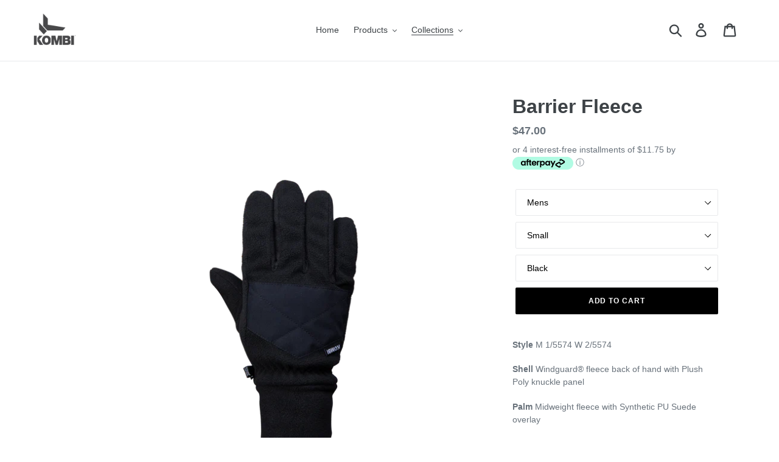

--- FILE ---
content_type: text/html; charset=utf-8
request_url: https://www.kombisnow.com/collections/cadence/products/barrier-fleece-1
body_size: 18035
content:
<!doctype html>
<html class="no-js" lang="en">
<head>
  <meta charset="utf-8">
  <meta http-equiv="X-UA-Compatible" content="IE=edge,chrome=1">
  <meta name="viewport" content="width=device-width,initial-scale=1">
  <meta name="theme-color" content="#000000">
  <link rel="canonical" href="https://www.kombisnow.com/products/barrier-fleece-1"><link rel="shortcut icon" href="//www.kombisnow.com/cdn/shop/files/Kombi-Snow_Logo_Grey_32x32.png?v=1613697715" type="image/png"><title>Barrier Fleece
&ndash; Kombi Snow</title><meta name="description" content="Style M 1/5574 W 2/5574 Shell Windguard® fleece back of hand with Plush Poly knuckle panel Palm Midweight fleece with Synthetic PU Suede overlay Insul None Lining Accu-dri® Insert None Cuff Brushed fleece Features Cozy casual windproof style"><!-- /snippets/social-meta-tags.liquid -->




<meta property="og:site_name" content="Kombi Snow">
<meta property="og:url" content="https://www.kombisnow.com/products/barrier-fleece-1">
<meta property="og:title" content="Barrier Fleece">
<meta property="og:type" content="product">
<meta property="og:description" content="Style M 1/5574 W 2/5574 Shell Windguard® fleece back of hand with Plush Poly knuckle panel Palm Midweight fleece with Synthetic PU Suede overlay Insul None Lining Accu-dri® Insert None Cuff Brushed fleece Features Cozy casual windproof style">

  <meta property="og:price:amount" content="47.00">
  <meta property="og:price:currency" content="USD">

<meta property="og:image" content="http://www.kombisnow.com/cdn/shop/products/1-5574BarrierFleeceBlk2172_1200x1200.png?v=1600706923">
<meta property="og:image:secure_url" content="https://www.kombisnow.com/cdn/shop/products/1-5574BarrierFleeceBlk2172_1200x1200.png?v=1600706923">


<meta name="twitter:card" content="summary_large_image">
<meta name="twitter:title" content="Barrier Fleece">
<meta name="twitter:description" content="Style M 1/5574 W 2/5574 Shell Windguard® fleece back of hand with Plush Poly knuckle panel Palm Midweight fleece with Synthetic PU Suede overlay Insul None Lining Accu-dri® Insert None Cuff Brushed fleece Features Cozy casual windproof style">


  <link href="//www.kombisnow.com/cdn/shop/t/4/assets/theme.scss.css?v=156909217509813751561759261420" rel="stylesheet" type="text/css" media="all" />

  <script>
    var theme = {
      breakpoints: {
        medium: 750,
        large: 990,
        widescreen: 1400
      },
      strings: {
        addToCart: "Add to cart",
        soldOut: "Sold out",
        unavailable: "Unavailable",
        regularPrice: "Regular price",
        salePrice: "Sale price",
        sale: "Sale",
        showMore: "Show More",
        showLess: "Show Less",
        addressError: "Error looking up that address",
        addressNoResults: "No results for that address",
        addressQueryLimit: "You have exceeded the Google API usage limit. Consider upgrading to a \u003ca href=\"https:\/\/developers.google.com\/maps\/premium\/usage-limits\"\u003ePremium Plan\u003c\/a\u003e.",
        authError: "There was a problem authenticating your Google Maps account.",
        newWindow: "Opens in a new window.",
        external: "Opens external website.",
        newWindowExternal: "Opens external website in a new window.",
        removeLabel: "Remove [product]",
        update: "Update",
        quantity: "Quantity",
        discountedTotal: "Discounted total",
        regularTotal: "Regular total",
        priceColumn: "See Price column for discount details.",
        quantityMinimumMessage: "Quantity must be 1 or more",
        cartError: "There was an error while updating your cart. Please try again.",
        removedItemMessage: "Removed \u003cspan class=\"cart__removed-product-details\"\u003e([quantity]) [link]\u003c\/span\u003e from your cart.",
        unitPrice: "Unit price",
        unitPriceSeparator: "per",
        oneCartCount: "1 item",
        otherCartCount: "[count] items",
        quantityLabel: "Quantity: [count]"
      },
      moneyFormat: "${{amount}}",
      moneyFormatWithCurrency: "${{amount}} USD"
    }

    document.documentElement.className = document.documentElement.className.replace('no-js', 'js');
  </script><script src="//www.kombisnow.com/cdn/shop/t/4/assets/lazysizes.js?v=94224023136283657951605037164" async="async"></script>
  <script src="//www.kombisnow.com/cdn/shop/t/4/assets/vendor.js?v=12001839194546984181605037166" defer="defer"></script>
  <script src="//www.kombisnow.com/cdn/shop/t/4/assets/theme.js?v=166227945143964268851605037165" defer="defer"></script>

  <script>window.performance && window.performance.mark && window.performance.mark('shopify.content_for_header.start');</script><meta id="shopify-digital-wallet" name="shopify-digital-wallet" content="/24510693439/digital_wallets/dialog">
<meta name="shopify-checkout-api-token" content="d6a95af23d994fb5a4d6ffb5fbe48d51">
<link rel="alternate" type="application/json+oembed" href="https://www.kombisnow.com/products/barrier-fleece-1.oembed">
<script async="async" src="/checkouts/internal/preloads.js?locale=en-US"></script>
<link rel="preconnect" href="https://shop.app" crossorigin="anonymous">
<script async="async" src="https://shop.app/checkouts/internal/preloads.js?locale=en-US&shop_id=24510693439" crossorigin="anonymous"></script>
<script id="apple-pay-shop-capabilities" type="application/json">{"shopId":24510693439,"countryCode":"US","currencyCode":"USD","merchantCapabilities":["supports3DS"],"merchantId":"gid:\/\/shopify\/Shop\/24510693439","merchantName":"Kombi Snow","requiredBillingContactFields":["postalAddress","email"],"requiredShippingContactFields":["postalAddress","email"],"shippingType":"shipping","supportedNetworks":["visa","masterCard","amex","discover","elo","jcb"],"total":{"type":"pending","label":"Kombi Snow","amount":"1.00"},"shopifyPaymentsEnabled":true,"supportsSubscriptions":true}</script>
<script id="shopify-features" type="application/json">{"accessToken":"d6a95af23d994fb5a4d6ffb5fbe48d51","betas":["rich-media-storefront-analytics"],"domain":"www.kombisnow.com","predictiveSearch":true,"shopId":24510693439,"locale":"en"}</script>
<script>var Shopify = Shopify || {};
Shopify.shop = "kombisnow.myshopify.com";
Shopify.locale = "en";
Shopify.currency = {"active":"USD","rate":"1.0"};
Shopify.country = "US";
Shopify.theme = {"name":"AP Edits Nov 2020 | Copy of Debut","id":115295223957,"schema_name":"Debut","schema_version":"13.4.2","theme_store_id":796,"role":"main"};
Shopify.theme.handle = "null";
Shopify.theme.style = {"id":null,"handle":null};
Shopify.cdnHost = "www.kombisnow.com/cdn";
Shopify.routes = Shopify.routes || {};
Shopify.routes.root = "/";</script>
<script type="module">!function(o){(o.Shopify=o.Shopify||{}).modules=!0}(window);</script>
<script>!function(o){function n(){var o=[];function n(){o.push(Array.prototype.slice.apply(arguments))}return n.q=o,n}var t=o.Shopify=o.Shopify||{};t.loadFeatures=n(),t.autoloadFeatures=n()}(window);</script>
<script>
  window.ShopifyPay = window.ShopifyPay || {};
  window.ShopifyPay.apiHost = "shop.app\/pay";
  window.ShopifyPay.redirectState = null;
</script>
<script id="shop-js-analytics" type="application/json">{"pageType":"product"}</script>
<script defer="defer" async type="module" src="//www.kombisnow.com/cdn/shopifycloud/shop-js/modules/v2/client.init-shop-cart-sync_C5BV16lS.en.esm.js"></script>
<script defer="defer" async type="module" src="//www.kombisnow.com/cdn/shopifycloud/shop-js/modules/v2/chunk.common_CygWptCX.esm.js"></script>
<script type="module">
  await import("//www.kombisnow.com/cdn/shopifycloud/shop-js/modules/v2/client.init-shop-cart-sync_C5BV16lS.en.esm.js");
await import("//www.kombisnow.com/cdn/shopifycloud/shop-js/modules/v2/chunk.common_CygWptCX.esm.js");

  window.Shopify.SignInWithShop?.initShopCartSync?.({"fedCMEnabled":true,"windoidEnabled":true});

</script>
<script>
  window.Shopify = window.Shopify || {};
  if (!window.Shopify.featureAssets) window.Shopify.featureAssets = {};
  window.Shopify.featureAssets['shop-js'] = {"shop-cart-sync":["modules/v2/client.shop-cart-sync_ZFArdW7E.en.esm.js","modules/v2/chunk.common_CygWptCX.esm.js"],"init-fed-cm":["modules/v2/client.init-fed-cm_CmiC4vf6.en.esm.js","modules/v2/chunk.common_CygWptCX.esm.js"],"shop-button":["modules/v2/client.shop-button_tlx5R9nI.en.esm.js","modules/v2/chunk.common_CygWptCX.esm.js"],"shop-cash-offers":["modules/v2/client.shop-cash-offers_DOA2yAJr.en.esm.js","modules/v2/chunk.common_CygWptCX.esm.js","modules/v2/chunk.modal_D71HUcav.esm.js"],"init-windoid":["modules/v2/client.init-windoid_sURxWdc1.en.esm.js","modules/v2/chunk.common_CygWptCX.esm.js"],"shop-toast-manager":["modules/v2/client.shop-toast-manager_ClPi3nE9.en.esm.js","modules/v2/chunk.common_CygWptCX.esm.js"],"init-shop-email-lookup-coordinator":["modules/v2/client.init-shop-email-lookup-coordinator_B8hsDcYM.en.esm.js","modules/v2/chunk.common_CygWptCX.esm.js"],"init-shop-cart-sync":["modules/v2/client.init-shop-cart-sync_C5BV16lS.en.esm.js","modules/v2/chunk.common_CygWptCX.esm.js"],"avatar":["modules/v2/client.avatar_BTnouDA3.en.esm.js"],"pay-button":["modules/v2/client.pay-button_FdsNuTd3.en.esm.js","modules/v2/chunk.common_CygWptCX.esm.js"],"init-customer-accounts":["modules/v2/client.init-customer-accounts_DxDtT_ad.en.esm.js","modules/v2/client.shop-login-button_C5VAVYt1.en.esm.js","modules/v2/chunk.common_CygWptCX.esm.js","modules/v2/chunk.modal_D71HUcav.esm.js"],"init-shop-for-new-customer-accounts":["modules/v2/client.init-shop-for-new-customer-accounts_ChsxoAhi.en.esm.js","modules/v2/client.shop-login-button_C5VAVYt1.en.esm.js","modules/v2/chunk.common_CygWptCX.esm.js","modules/v2/chunk.modal_D71HUcav.esm.js"],"shop-login-button":["modules/v2/client.shop-login-button_C5VAVYt1.en.esm.js","modules/v2/chunk.common_CygWptCX.esm.js","modules/v2/chunk.modal_D71HUcav.esm.js"],"init-customer-accounts-sign-up":["modules/v2/client.init-customer-accounts-sign-up_CPSyQ0Tj.en.esm.js","modules/v2/client.shop-login-button_C5VAVYt1.en.esm.js","modules/v2/chunk.common_CygWptCX.esm.js","modules/v2/chunk.modal_D71HUcav.esm.js"],"shop-follow-button":["modules/v2/client.shop-follow-button_Cva4Ekp9.en.esm.js","modules/v2/chunk.common_CygWptCX.esm.js","modules/v2/chunk.modal_D71HUcav.esm.js"],"checkout-modal":["modules/v2/client.checkout-modal_BPM8l0SH.en.esm.js","modules/v2/chunk.common_CygWptCX.esm.js","modules/v2/chunk.modal_D71HUcav.esm.js"],"lead-capture":["modules/v2/client.lead-capture_Bi8yE_yS.en.esm.js","modules/v2/chunk.common_CygWptCX.esm.js","modules/v2/chunk.modal_D71HUcav.esm.js"],"shop-login":["modules/v2/client.shop-login_D6lNrXab.en.esm.js","modules/v2/chunk.common_CygWptCX.esm.js","modules/v2/chunk.modal_D71HUcav.esm.js"],"payment-terms":["modules/v2/client.payment-terms_CZxnsJam.en.esm.js","modules/v2/chunk.common_CygWptCX.esm.js","modules/v2/chunk.modal_D71HUcav.esm.js"]};
</script>
<script id="__st">var __st={"a":24510693439,"offset":-28800,"reqid":"aa6b42ef-f713-4c92-8f52-874815caeb02-1768755141","pageurl":"www.kombisnow.com\/collections\/cadence\/products\/barrier-fleece-1","u":"a82aa20fb34d","p":"product","rtyp":"product","rid":5753711591573};</script>
<script>window.ShopifyPaypalV4VisibilityTracking = true;</script>
<script id="captcha-bootstrap">!function(){'use strict';const t='contact',e='account',n='new_comment',o=[[t,t],['blogs',n],['comments',n],[t,'customer']],c=[[e,'customer_login'],[e,'guest_login'],[e,'recover_customer_password'],[e,'create_customer']],r=t=>t.map((([t,e])=>`form[action*='/${t}']:not([data-nocaptcha='true']) input[name='form_type'][value='${e}']`)).join(','),a=t=>()=>t?[...document.querySelectorAll(t)].map((t=>t.form)):[];function s(){const t=[...o],e=r(t);return a(e)}const i='password',u='form_key',d=['recaptcha-v3-token','g-recaptcha-response','h-captcha-response',i],f=()=>{try{return window.sessionStorage}catch{return}},m='__shopify_v',_=t=>t.elements[u];function p(t,e,n=!1){try{const o=window.sessionStorage,c=JSON.parse(o.getItem(e)),{data:r}=function(t){const{data:e,action:n}=t;return t[m]||n?{data:e,action:n}:{data:t,action:n}}(c);for(const[e,n]of Object.entries(r))t.elements[e]&&(t.elements[e].value=n);n&&o.removeItem(e)}catch(o){console.error('form repopulation failed',{error:o})}}const l='form_type',E='cptcha';function T(t){t.dataset[E]=!0}const w=window,h=w.document,L='Shopify',v='ce_forms',y='captcha';let A=!1;((t,e)=>{const n=(g='f06e6c50-85a8-45c8-87d0-21a2b65856fe',I='https://cdn.shopify.com/shopifycloud/storefront-forms-hcaptcha/ce_storefront_forms_captcha_hcaptcha.v1.5.2.iife.js',D={infoText:'Protected by hCaptcha',privacyText:'Privacy',termsText:'Terms'},(t,e,n)=>{const o=w[L][v],c=o.bindForm;if(c)return c(t,g,e,D).then(n);var r;o.q.push([[t,g,e,D],n]),r=I,A||(h.body.append(Object.assign(h.createElement('script'),{id:'captcha-provider',async:!0,src:r})),A=!0)});var g,I,D;w[L]=w[L]||{},w[L][v]=w[L][v]||{},w[L][v].q=[],w[L][y]=w[L][y]||{},w[L][y].protect=function(t,e){n(t,void 0,e),T(t)},Object.freeze(w[L][y]),function(t,e,n,w,h,L){const[v,y,A,g]=function(t,e,n){const i=e?o:[],u=t?c:[],d=[...i,...u],f=r(d),m=r(i),_=r(d.filter((([t,e])=>n.includes(e))));return[a(f),a(m),a(_),s()]}(w,h,L),I=t=>{const e=t.target;return e instanceof HTMLFormElement?e:e&&e.form},D=t=>v().includes(t);t.addEventListener('submit',(t=>{const e=I(t);if(!e)return;const n=D(e)&&!e.dataset.hcaptchaBound&&!e.dataset.recaptchaBound,o=_(e),c=g().includes(e)&&(!o||!o.value);(n||c)&&t.preventDefault(),c&&!n&&(function(t){try{if(!f())return;!function(t){const e=f();if(!e)return;const n=_(t);if(!n)return;const o=n.value;o&&e.removeItem(o)}(t);const e=Array.from(Array(32),(()=>Math.random().toString(36)[2])).join('');!function(t,e){_(t)||t.append(Object.assign(document.createElement('input'),{type:'hidden',name:u})),t.elements[u].value=e}(t,e),function(t,e){const n=f();if(!n)return;const o=[...t.querySelectorAll(`input[type='${i}']`)].map((({name:t})=>t)),c=[...d,...o],r={};for(const[a,s]of new FormData(t).entries())c.includes(a)||(r[a]=s);n.setItem(e,JSON.stringify({[m]:1,action:t.action,data:r}))}(t,e)}catch(e){console.error('failed to persist form',e)}}(e),e.submit())}));const S=(t,e)=>{t&&!t.dataset[E]&&(n(t,e.some((e=>e===t))),T(t))};for(const o of['focusin','change'])t.addEventListener(o,(t=>{const e=I(t);D(e)&&S(e,y())}));const B=e.get('form_key'),M=e.get(l),P=B&&M;t.addEventListener('DOMContentLoaded',(()=>{const t=y();if(P)for(const e of t)e.elements[l].value===M&&p(e,B);[...new Set([...A(),...v().filter((t=>'true'===t.dataset.shopifyCaptcha))])].forEach((e=>S(e,t)))}))}(h,new URLSearchParams(w.location.search),n,t,e,['guest_login'])})(!0,!0)}();</script>
<script integrity="sha256-4kQ18oKyAcykRKYeNunJcIwy7WH5gtpwJnB7kiuLZ1E=" data-source-attribution="shopify.loadfeatures" defer="defer" src="//www.kombisnow.com/cdn/shopifycloud/storefront/assets/storefront/load_feature-a0a9edcb.js" crossorigin="anonymous"></script>
<script crossorigin="anonymous" defer="defer" src="//www.kombisnow.com/cdn/shopifycloud/storefront/assets/shopify_pay/storefront-65b4c6d7.js?v=20250812"></script>
<script data-source-attribution="shopify.dynamic_checkout.dynamic.init">var Shopify=Shopify||{};Shopify.PaymentButton=Shopify.PaymentButton||{isStorefrontPortableWallets:!0,init:function(){window.Shopify.PaymentButton.init=function(){};var t=document.createElement("script");t.src="https://www.kombisnow.com/cdn/shopifycloud/portable-wallets/latest/portable-wallets.en.js",t.type="module",document.head.appendChild(t)}};
</script>
<script data-source-attribution="shopify.dynamic_checkout.buyer_consent">
  function portableWalletsHideBuyerConsent(e){var t=document.getElementById("shopify-buyer-consent"),n=document.getElementById("shopify-subscription-policy-button");t&&n&&(t.classList.add("hidden"),t.setAttribute("aria-hidden","true"),n.removeEventListener("click",e))}function portableWalletsShowBuyerConsent(e){var t=document.getElementById("shopify-buyer-consent"),n=document.getElementById("shopify-subscription-policy-button");t&&n&&(t.classList.remove("hidden"),t.removeAttribute("aria-hidden"),n.addEventListener("click",e))}window.Shopify?.PaymentButton&&(window.Shopify.PaymentButton.hideBuyerConsent=portableWalletsHideBuyerConsent,window.Shopify.PaymentButton.showBuyerConsent=portableWalletsShowBuyerConsent);
</script>
<script data-source-attribution="shopify.dynamic_checkout.cart.bootstrap">document.addEventListener("DOMContentLoaded",(function(){function t(){return document.querySelector("shopify-accelerated-checkout-cart, shopify-accelerated-checkout")}if(t())Shopify.PaymentButton.init();else{new MutationObserver((function(e,n){t()&&(Shopify.PaymentButton.init(),n.disconnect())})).observe(document.body,{childList:!0,subtree:!0})}}));
</script>
<link id="shopify-accelerated-checkout-styles" rel="stylesheet" media="screen" href="https://www.kombisnow.com/cdn/shopifycloud/portable-wallets/latest/accelerated-checkout-backwards-compat.css" crossorigin="anonymous">
<style id="shopify-accelerated-checkout-cart">
        #shopify-buyer-consent {
  margin-top: 1em;
  display: inline-block;
  width: 100%;
}

#shopify-buyer-consent.hidden {
  display: none;
}

#shopify-subscription-policy-button {
  background: none;
  border: none;
  padding: 0;
  text-decoration: underline;
  font-size: inherit;
  cursor: pointer;
}

#shopify-subscription-policy-button::before {
  box-shadow: none;
}

      </style>

<script>window.performance && window.performance.mark && window.performance.mark('shopify.content_for_header.end');</script>
<link href="https://monorail-edge.shopifysvc.com" rel="dns-prefetch">
<script>(function(){if ("sendBeacon" in navigator && "performance" in window) {try {var session_token_from_headers = performance.getEntriesByType('navigation')[0].serverTiming.find(x => x.name == '_s').description;} catch {var session_token_from_headers = undefined;}var session_cookie_matches = document.cookie.match(/_shopify_s=([^;]*)/);var session_token_from_cookie = session_cookie_matches && session_cookie_matches.length === 2 ? session_cookie_matches[1] : "";var session_token = session_token_from_headers || session_token_from_cookie || "";function handle_abandonment_event(e) {var entries = performance.getEntries().filter(function(entry) {return /monorail-edge.shopifysvc.com/.test(entry.name);});if (!window.abandonment_tracked && entries.length === 0) {window.abandonment_tracked = true;var currentMs = Date.now();var navigation_start = performance.timing.navigationStart;var payload = {shop_id: 24510693439,url: window.location.href,navigation_start,duration: currentMs - navigation_start,session_token,page_type: "product"};window.navigator.sendBeacon("https://monorail-edge.shopifysvc.com/v1/produce", JSON.stringify({schema_id: "online_store_buyer_site_abandonment/1.1",payload: payload,metadata: {event_created_at_ms: currentMs,event_sent_at_ms: currentMs}}));}}window.addEventListener('pagehide', handle_abandonment_event);}}());</script>
<script id="web-pixels-manager-setup">(function e(e,d,r,n,o){if(void 0===o&&(o={}),!Boolean(null===(a=null===(i=window.Shopify)||void 0===i?void 0:i.analytics)||void 0===a?void 0:a.replayQueue)){var i,a;window.Shopify=window.Shopify||{};var t=window.Shopify;t.analytics=t.analytics||{};var s=t.analytics;s.replayQueue=[],s.publish=function(e,d,r){return s.replayQueue.push([e,d,r]),!0};try{self.performance.mark("wpm:start")}catch(e){}var l=function(){var e={modern:/Edge?\/(1{2}[4-9]|1[2-9]\d|[2-9]\d{2}|\d{4,})\.\d+(\.\d+|)|Firefox\/(1{2}[4-9]|1[2-9]\d|[2-9]\d{2}|\d{4,})\.\d+(\.\d+|)|Chrom(ium|e)\/(9{2}|\d{3,})\.\d+(\.\d+|)|(Maci|X1{2}).+ Version\/(15\.\d+|(1[6-9]|[2-9]\d|\d{3,})\.\d+)([,.]\d+|)( \(\w+\)|)( Mobile\/\w+|) Safari\/|Chrome.+OPR\/(9{2}|\d{3,})\.\d+\.\d+|(CPU[ +]OS|iPhone[ +]OS|CPU[ +]iPhone|CPU IPhone OS|CPU iPad OS)[ +]+(15[._]\d+|(1[6-9]|[2-9]\d|\d{3,})[._]\d+)([._]\d+|)|Android:?[ /-](13[3-9]|1[4-9]\d|[2-9]\d{2}|\d{4,})(\.\d+|)(\.\d+|)|Android.+Firefox\/(13[5-9]|1[4-9]\d|[2-9]\d{2}|\d{4,})\.\d+(\.\d+|)|Android.+Chrom(ium|e)\/(13[3-9]|1[4-9]\d|[2-9]\d{2}|\d{4,})\.\d+(\.\d+|)|SamsungBrowser\/([2-9]\d|\d{3,})\.\d+/,legacy:/Edge?\/(1[6-9]|[2-9]\d|\d{3,})\.\d+(\.\d+|)|Firefox\/(5[4-9]|[6-9]\d|\d{3,})\.\d+(\.\d+|)|Chrom(ium|e)\/(5[1-9]|[6-9]\d|\d{3,})\.\d+(\.\d+|)([\d.]+$|.*Safari\/(?![\d.]+ Edge\/[\d.]+$))|(Maci|X1{2}).+ Version\/(10\.\d+|(1[1-9]|[2-9]\d|\d{3,})\.\d+)([,.]\d+|)( \(\w+\)|)( Mobile\/\w+|) Safari\/|Chrome.+OPR\/(3[89]|[4-9]\d|\d{3,})\.\d+\.\d+|(CPU[ +]OS|iPhone[ +]OS|CPU[ +]iPhone|CPU IPhone OS|CPU iPad OS)[ +]+(10[._]\d+|(1[1-9]|[2-9]\d|\d{3,})[._]\d+)([._]\d+|)|Android:?[ /-](13[3-9]|1[4-9]\d|[2-9]\d{2}|\d{4,})(\.\d+|)(\.\d+|)|Mobile Safari.+OPR\/([89]\d|\d{3,})\.\d+\.\d+|Android.+Firefox\/(13[5-9]|1[4-9]\d|[2-9]\d{2}|\d{4,})\.\d+(\.\d+|)|Android.+Chrom(ium|e)\/(13[3-9]|1[4-9]\d|[2-9]\d{2}|\d{4,})\.\d+(\.\d+|)|Android.+(UC? ?Browser|UCWEB|U3)[ /]?(15\.([5-9]|\d{2,})|(1[6-9]|[2-9]\d|\d{3,})\.\d+)\.\d+|SamsungBrowser\/(5\.\d+|([6-9]|\d{2,})\.\d+)|Android.+MQ{2}Browser\/(14(\.(9|\d{2,})|)|(1[5-9]|[2-9]\d|\d{3,})(\.\d+|))(\.\d+|)|K[Aa][Ii]OS\/(3\.\d+|([4-9]|\d{2,})\.\d+)(\.\d+|)/},d=e.modern,r=e.legacy,n=navigator.userAgent;return n.match(d)?"modern":n.match(r)?"legacy":"unknown"}(),u="modern"===l?"modern":"legacy",c=(null!=n?n:{modern:"",legacy:""})[u],f=function(e){return[e.baseUrl,"/wpm","/b",e.hashVersion,"modern"===e.buildTarget?"m":"l",".js"].join("")}({baseUrl:d,hashVersion:r,buildTarget:u}),m=function(e){var d=e.version,r=e.bundleTarget,n=e.surface,o=e.pageUrl,i=e.monorailEndpoint;return{emit:function(e){var a=e.status,t=e.errorMsg,s=(new Date).getTime(),l=JSON.stringify({metadata:{event_sent_at_ms:s},events:[{schema_id:"web_pixels_manager_load/3.1",payload:{version:d,bundle_target:r,page_url:o,status:a,surface:n,error_msg:t},metadata:{event_created_at_ms:s}}]});if(!i)return console&&console.warn&&console.warn("[Web Pixels Manager] No Monorail endpoint provided, skipping logging."),!1;try{return self.navigator.sendBeacon.bind(self.navigator)(i,l)}catch(e){}var u=new XMLHttpRequest;try{return u.open("POST",i,!0),u.setRequestHeader("Content-Type","text/plain"),u.send(l),!0}catch(e){return console&&console.warn&&console.warn("[Web Pixels Manager] Got an unhandled error while logging to Monorail."),!1}}}}({version:r,bundleTarget:l,surface:e.surface,pageUrl:self.location.href,monorailEndpoint:e.monorailEndpoint});try{o.browserTarget=l,function(e){var d=e.src,r=e.async,n=void 0===r||r,o=e.onload,i=e.onerror,a=e.sri,t=e.scriptDataAttributes,s=void 0===t?{}:t,l=document.createElement("script"),u=document.querySelector("head"),c=document.querySelector("body");if(l.async=n,l.src=d,a&&(l.integrity=a,l.crossOrigin="anonymous"),s)for(var f in s)if(Object.prototype.hasOwnProperty.call(s,f))try{l.dataset[f]=s[f]}catch(e){}if(o&&l.addEventListener("load",o),i&&l.addEventListener("error",i),u)u.appendChild(l);else{if(!c)throw new Error("Did not find a head or body element to append the script");c.appendChild(l)}}({src:f,async:!0,onload:function(){if(!function(){var e,d;return Boolean(null===(d=null===(e=window.Shopify)||void 0===e?void 0:e.analytics)||void 0===d?void 0:d.initialized)}()){var d=window.webPixelsManager.init(e)||void 0;if(d){var r=window.Shopify.analytics;r.replayQueue.forEach((function(e){var r=e[0],n=e[1],o=e[2];d.publishCustomEvent(r,n,o)})),r.replayQueue=[],r.publish=d.publishCustomEvent,r.visitor=d.visitor,r.initialized=!0}}},onerror:function(){return m.emit({status:"failed",errorMsg:"".concat(f," has failed to load")})},sri:function(e){var d=/^sha384-[A-Za-z0-9+/=]+$/;return"string"==typeof e&&d.test(e)}(c)?c:"",scriptDataAttributes:o}),m.emit({status:"loading"})}catch(e){m.emit({status:"failed",errorMsg:(null==e?void 0:e.message)||"Unknown error"})}}})({shopId: 24510693439,storefrontBaseUrl: "https://www.kombisnow.com",extensionsBaseUrl: "https://extensions.shopifycdn.com/cdn/shopifycloud/web-pixels-manager",monorailEndpoint: "https://monorail-edge.shopifysvc.com/unstable/produce_batch",surface: "storefront-renderer",enabledBetaFlags: ["2dca8a86"],webPixelsConfigList: [{"id":"shopify-app-pixel","configuration":"{}","eventPayloadVersion":"v1","runtimeContext":"STRICT","scriptVersion":"0450","apiClientId":"shopify-pixel","type":"APP","privacyPurposes":["ANALYTICS","MARKETING"]},{"id":"shopify-custom-pixel","eventPayloadVersion":"v1","runtimeContext":"LAX","scriptVersion":"0450","apiClientId":"shopify-pixel","type":"CUSTOM","privacyPurposes":["ANALYTICS","MARKETING"]}],isMerchantRequest: false,initData: {"shop":{"name":"Kombi Snow","paymentSettings":{"currencyCode":"USD"},"myshopifyDomain":"kombisnow.myshopify.com","countryCode":"US","storefrontUrl":"https:\/\/www.kombisnow.com"},"customer":null,"cart":null,"checkout":null,"productVariants":[{"price":{"amount":47.0,"currencyCode":"USD"},"product":{"title":"Barrier Fleece","vendor":"Kombi Snow","id":"5753711591573","untranslatedTitle":"Barrier Fleece","url":"\/products\/barrier-fleece-1","type":"Glove"},"id":"36409824805013","image":{"src":"\/\/www.kombisnow.com\/cdn\/shop\/products\/1-5574BarrierFleeceBlk2172.png?v=1600706923"},"sku":"1\/5574","title":"Mens \/ Small \/ Black","untranslatedTitle":"Mens \/ Small \/ Black"},{"price":{"amount":47.0,"currencyCode":"USD"},"product":{"title":"Barrier Fleece","vendor":"Kombi Snow","id":"5753711591573","untranslatedTitle":"Barrier Fleece","url":"\/products\/barrier-fleece-1","type":"Glove"},"id":"36409824837781","image":{"src":"\/\/www.kombisnow.com\/cdn\/shop\/products\/1-5574BarrierFleeceBlk2172.png?v=1600706923"},"sku":"1\/5574","title":"Mens \/ Medium \/ Black","untranslatedTitle":"Mens \/ Medium \/ Black"},{"price":{"amount":47.0,"currencyCode":"USD"},"product":{"title":"Barrier Fleece","vendor":"Kombi Snow","id":"5753711591573","untranslatedTitle":"Barrier Fleece","url":"\/products\/barrier-fleece-1","type":"Glove"},"id":"36409824870549","image":{"src":"\/\/www.kombisnow.com\/cdn\/shop\/products\/1-5574BarrierFleeceBlk2172.png?v=1600706923"},"sku":"1\/5574","title":"Mens \/ Large \/ Black","untranslatedTitle":"Mens \/ Large \/ Black"},{"price":{"amount":47.0,"currencyCode":"USD"},"product":{"title":"Barrier Fleece","vendor":"Kombi Snow","id":"5753711591573","untranslatedTitle":"Barrier Fleece","url":"\/products\/barrier-fleece-1","type":"Glove"},"id":"36409824903317","image":{"src":"\/\/www.kombisnow.com\/cdn\/shop\/products\/1-5574BarrierFleeceBlk2172.png?v=1600706923"},"sku":"1\/5574","title":"Mens \/ Extra Large \/ Black","untranslatedTitle":"Mens \/ Extra Large \/ Black"},{"price":{"amount":47.0,"currencyCode":"USD"},"product":{"title":"Barrier Fleece","vendor":"Kombi Snow","id":"5753711591573","untranslatedTitle":"Barrier Fleece","url":"\/products\/barrier-fleece-1","type":"Glove"},"id":"42889760800917","image":{"src":"\/\/www.kombisnow.com\/cdn\/shop\/products\/1-5574BarrierFleeceBlk2172.png?v=1600706923"},"sku":"2\/5574","title":"Womens \/ Small \/ Black","untranslatedTitle":"Womens \/ Small \/ Black"},{"price":{"amount":47.0,"currencyCode":"USD"},"product":{"title":"Barrier Fleece","vendor":"Kombi Snow","id":"5753711591573","untranslatedTitle":"Barrier Fleece","url":"\/products\/barrier-fleece-1","type":"Glove"},"id":"42889760833685","image":{"src":"\/\/www.kombisnow.com\/cdn\/shop\/products\/1-5574BarrierFleeceBlk2172.png?v=1600706923"},"sku":"2\/5574","title":"Womens \/ Medium \/ Black","untranslatedTitle":"Womens \/ Medium \/ Black"},{"price":{"amount":47.0,"currencyCode":"USD"},"product":{"title":"Barrier Fleece","vendor":"Kombi Snow","id":"5753711591573","untranslatedTitle":"Barrier Fleece","url":"\/products\/barrier-fleece-1","type":"Glove"},"id":"42889760866453","image":{"src":"\/\/www.kombisnow.com\/cdn\/shop\/products\/1-5574BarrierFleeceBlk2172.png?v=1600706923"},"sku":"2\/5574","title":"Womens \/ Large \/ Black","untranslatedTitle":"Womens \/ Large \/ Black"},{"price":{"amount":47.0,"currencyCode":"USD"},"product":{"title":"Barrier Fleece","vendor":"Kombi Snow","id":"5753711591573","untranslatedTitle":"Barrier Fleece","url":"\/products\/barrier-fleece-1","type":"Glove"},"id":"42889760899221","image":{"src":"\/\/www.kombisnow.com\/cdn\/shop\/products\/1-5574BarrierFleeceBlk2172.png?v=1600706923"},"sku":"2\/5574","title":"Womens \/ Extra Large \/ Black","untranslatedTitle":"Womens \/ Extra Large \/ Black"}],"purchasingCompany":null},},"https://www.kombisnow.com/cdn","fcfee988w5aeb613cpc8e4bc33m6693e112",{"modern":"","legacy":""},{"shopId":"24510693439","storefrontBaseUrl":"https:\/\/www.kombisnow.com","extensionBaseUrl":"https:\/\/extensions.shopifycdn.com\/cdn\/shopifycloud\/web-pixels-manager","surface":"storefront-renderer","enabledBetaFlags":"[\"2dca8a86\"]","isMerchantRequest":"false","hashVersion":"fcfee988w5aeb613cpc8e4bc33m6693e112","publish":"custom","events":"[[\"page_viewed\",{}],[\"product_viewed\",{\"productVariant\":{\"price\":{\"amount\":47.0,\"currencyCode\":\"USD\"},\"product\":{\"title\":\"Barrier Fleece\",\"vendor\":\"Kombi Snow\",\"id\":\"5753711591573\",\"untranslatedTitle\":\"Barrier Fleece\",\"url\":\"\/products\/barrier-fleece-1\",\"type\":\"Glove\"},\"id\":\"36409824805013\",\"image\":{\"src\":\"\/\/www.kombisnow.com\/cdn\/shop\/products\/1-5574BarrierFleeceBlk2172.png?v=1600706923\"},\"sku\":\"1\/5574\",\"title\":\"Mens \/ Small \/ Black\",\"untranslatedTitle\":\"Mens \/ Small \/ Black\"}}]]"});</script><script>
  window.ShopifyAnalytics = window.ShopifyAnalytics || {};
  window.ShopifyAnalytics.meta = window.ShopifyAnalytics.meta || {};
  window.ShopifyAnalytics.meta.currency = 'USD';
  var meta = {"product":{"id":5753711591573,"gid":"gid:\/\/shopify\/Product\/5753711591573","vendor":"Kombi Snow","type":"Glove","handle":"barrier-fleece-1","variants":[{"id":36409824805013,"price":4700,"name":"Barrier Fleece - Mens \/ Small \/ Black","public_title":"Mens \/ Small \/ Black","sku":"1\/5574"},{"id":36409824837781,"price":4700,"name":"Barrier Fleece - Mens \/ Medium \/ Black","public_title":"Mens \/ Medium \/ Black","sku":"1\/5574"},{"id":36409824870549,"price":4700,"name":"Barrier Fleece - Mens \/ Large \/ Black","public_title":"Mens \/ Large \/ Black","sku":"1\/5574"},{"id":36409824903317,"price":4700,"name":"Barrier Fleece - Mens \/ Extra Large \/ Black","public_title":"Mens \/ Extra Large \/ Black","sku":"1\/5574"},{"id":42889760800917,"price":4700,"name":"Barrier Fleece - Womens \/ Small \/ Black","public_title":"Womens \/ Small \/ Black","sku":"2\/5574"},{"id":42889760833685,"price":4700,"name":"Barrier Fleece - Womens \/ Medium \/ Black","public_title":"Womens \/ Medium \/ Black","sku":"2\/5574"},{"id":42889760866453,"price":4700,"name":"Barrier Fleece - Womens \/ Large \/ Black","public_title":"Womens \/ Large \/ Black","sku":"2\/5574"},{"id":42889760899221,"price":4700,"name":"Barrier Fleece - Womens \/ Extra Large \/ Black","public_title":"Womens \/ Extra Large \/ Black","sku":"2\/5574"}],"remote":false},"page":{"pageType":"product","resourceType":"product","resourceId":5753711591573,"requestId":"aa6b42ef-f713-4c92-8f52-874815caeb02-1768755141"}};
  for (var attr in meta) {
    window.ShopifyAnalytics.meta[attr] = meta[attr];
  }
</script>
<script class="analytics">
  (function () {
    var customDocumentWrite = function(content) {
      var jquery = null;

      if (window.jQuery) {
        jquery = window.jQuery;
      } else if (window.Checkout && window.Checkout.$) {
        jquery = window.Checkout.$;
      }

      if (jquery) {
        jquery('body').append(content);
      }
    };

    var hasLoggedConversion = function(token) {
      if (token) {
        return document.cookie.indexOf('loggedConversion=' + token) !== -1;
      }
      return false;
    }

    var setCookieIfConversion = function(token) {
      if (token) {
        var twoMonthsFromNow = new Date(Date.now());
        twoMonthsFromNow.setMonth(twoMonthsFromNow.getMonth() + 2);

        document.cookie = 'loggedConversion=' + token + '; expires=' + twoMonthsFromNow;
      }
    }

    var trekkie = window.ShopifyAnalytics.lib = window.trekkie = window.trekkie || [];
    if (trekkie.integrations) {
      return;
    }
    trekkie.methods = [
      'identify',
      'page',
      'ready',
      'track',
      'trackForm',
      'trackLink'
    ];
    trekkie.factory = function(method) {
      return function() {
        var args = Array.prototype.slice.call(arguments);
        args.unshift(method);
        trekkie.push(args);
        return trekkie;
      };
    };
    for (var i = 0; i < trekkie.methods.length; i++) {
      var key = trekkie.methods[i];
      trekkie[key] = trekkie.factory(key);
    }
    trekkie.load = function(config) {
      trekkie.config = config || {};
      trekkie.config.initialDocumentCookie = document.cookie;
      var first = document.getElementsByTagName('script')[0];
      var script = document.createElement('script');
      script.type = 'text/javascript';
      script.onerror = function(e) {
        var scriptFallback = document.createElement('script');
        scriptFallback.type = 'text/javascript';
        scriptFallback.onerror = function(error) {
                var Monorail = {
      produce: function produce(monorailDomain, schemaId, payload) {
        var currentMs = new Date().getTime();
        var event = {
          schema_id: schemaId,
          payload: payload,
          metadata: {
            event_created_at_ms: currentMs,
            event_sent_at_ms: currentMs
          }
        };
        return Monorail.sendRequest("https://" + monorailDomain + "/v1/produce", JSON.stringify(event));
      },
      sendRequest: function sendRequest(endpointUrl, payload) {
        // Try the sendBeacon API
        if (window && window.navigator && typeof window.navigator.sendBeacon === 'function' && typeof window.Blob === 'function' && !Monorail.isIos12()) {
          var blobData = new window.Blob([payload], {
            type: 'text/plain'
          });

          if (window.navigator.sendBeacon(endpointUrl, blobData)) {
            return true;
          } // sendBeacon was not successful

        } // XHR beacon

        var xhr = new XMLHttpRequest();

        try {
          xhr.open('POST', endpointUrl);
          xhr.setRequestHeader('Content-Type', 'text/plain');
          xhr.send(payload);
        } catch (e) {
          console.log(e);
        }

        return false;
      },
      isIos12: function isIos12() {
        return window.navigator.userAgent.lastIndexOf('iPhone; CPU iPhone OS 12_') !== -1 || window.navigator.userAgent.lastIndexOf('iPad; CPU OS 12_') !== -1;
      }
    };
    Monorail.produce('monorail-edge.shopifysvc.com',
      'trekkie_storefront_load_errors/1.1',
      {shop_id: 24510693439,
      theme_id: 115295223957,
      app_name: "storefront",
      context_url: window.location.href,
      source_url: "//www.kombisnow.com/cdn/s/trekkie.storefront.cd680fe47e6c39ca5d5df5f0a32d569bc48c0f27.min.js"});

        };
        scriptFallback.async = true;
        scriptFallback.src = '//www.kombisnow.com/cdn/s/trekkie.storefront.cd680fe47e6c39ca5d5df5f0a32d569bc48c0f27.min.js';
        first.parentNode.insertBefore(scriptFallback, first);
      };
      script.async = true;
      script.src = '//www.kombisnow.com/cdn/s/trekkie.storefront.cd680fe47e6c39ca5d5df5f0a32d569bc48c0f27.min.js';
      first.parentNode.insertBefore(script, first);
    };
    trekkie.load(
      {"Trekkie":{"appName":"storefront","development":false,"defaultAttributes":{"shopId":24510693439,"isMerchantRequest":null,"themeId":115295223957,"themeCityHash":"3582167988136846415","contentLanguage":"en","currency":"USD","eventMetadataId":"51434d55-f06c-41c3-8b97-9d195f87741d"},"isServerSideCookieWritingEnabled":true,"monorailRegion":"shop_domain","enabledBetaFlags":["65f19447"]},"Session Attribution":{},"S2S":{"facebookCapiEnabled":false,"source":"trekkie-storefront-renderer","apiClientId":580111}}
    );

    var loaded = false;
    trekkie.ready(function() {
      if (loaded) return;
      loaded = true;

      window.ShopifyAnalytics.lib = window.trekkie;

      var originalDocumentWrite = document.write;
      document.write = customDocumentWrite;
      try { window.ShopifyAnalytics.merchantGoogleAnalytics.call(this); } catch(error) {};
      document.write = originalDocumentWrite;

      window.ShopifyAnalytics.lib.page(null,{"pageType":"product","resourceType":"product","resourceId":5753711591573,"requestId":"aa6b42ef-f713-4c92-8f52-874815caeb02-1768755141","shopifyEmitted":true});

      var match = window.location.pathname.match(/checkouts\/(.+)\/(thank_you|post_purchase)/)
      var token = match? match[1]: undefined;
      if (!hasLoggedConversion(token)) {
        setCookieIfConversion(token);
        window.ShopifyAnalytics.lib.track("Viewed Product",{"currency":"USD","variantId":36409824805013,"productId":5753711591573,"productGid":"gid:\/\/shopify\/Product\/5753711591573","name":"Barrier Fleece - Mens \/ Small \/ Black","price":"47.00","sku":"1\/5574","brand":"Kombi Snow","variant":"Mens \/ Small \/ Black","category":"Glove","nonInteraction":true,"remote":false},undefined,undefined,{"shopifyEmitted":true});
      window.ShopifyAnalytics.lib.track("monorail:\/\/trekkie_storefront_viewed_product\/1.1",{"currency":"USD","variantId":36409824805013,"productId":5753711591573,"productGid":"gid:\/\/shopify\/Product\/5753711591573","name":"Barrier Fleece - Mens \/ Small \/ Black","price":"47.00","sku":"1\/5574","brand":"Kombi Snow","variant":"Mens \/ Small \/ Black","category":"Glove","nonInteraction":true,"remote":false,"referer":"https:\/\/www.kombisnow.com\/collections\/cadence\/products\/barrier-fleece-1"});
      }
    });


        var eventsListenerScript = document.createElement('script');
        eventsListenerScript.async = true;
        eventsListenerScript.src = "//www.kombisnow.com/cdn/shopifycloud/storefront/assets/shop_events_listener-3da45d37.js";
        document.getElementsByTagName('head')[0].appendChild(eventsListenerScript);

})();</script>
<script
  defer
  src="https://www.kombisnow.com/cdn/shopifycloud/perf-kit/shopify-perf-kit-3.0.4.min.js"
  data-application="storefront-renderer"
  data-shop-id="24510693439"
  data-render-region="gcp-us-central1"
  data-page-type="product"
  data-theme-instance-id="115295223957"
  data-theme-name="Debut"
  data-theme-version="13.4.2"
  data-monorail-region="shop_domain"
  data-resource-timing-sampling-rate="10"
  data-shs="true"
  data-shs-beacon="true"
  data-shs-export-with-fetch="true"
  data-shs-logs-sample-rate="1"
  data-shs-beacon-endpoint="https://www.kombisnow.com/api/collect"
></script>
</head>

<body class="template-product">

  <a class="in-page-link visually-hidden skip-link" href="#MainContent">Skip to content</a>

  <div id="SearchDrawer" class="search-bar drawer drawer--top" role="dialog" aria-modal="true" aria-label="Search">
    <div class="search-bar__table">
      <div class="search-bar__table-cell search-bar__form-wrapper">
        <form class="search search-bar__form" action="/search" method="get" role="search">
          <input class="search__input search-bar__input" type="search" name="q" value="" placeholder="Search" aria-label="Search">
          <button class="search-bar__submit search__submit btn--link" type="submit">
            <svg aria-hidden="true" focusable="false" role="presentation" class="icon icon-search" viewBox="0 0 37 40"><path d="M35.6 36l-9.8-9.8c4.1-5.4 3.6-13.2-1.3-18.1-5.4-5.4-14.2-5.4-19.7 0-5.4 5.4-5.4 14.2 0 19.7 2.6 2.6 6.1 4.1 9.8 4.1 3 0 5.9-1 8.3-2.8l9.8 9.8c.4.4.9.6 1.4.6s1-.2 1.4-.6c.9-.9.9-2.1.1-2.9zm-20.9-8.2c-2.6 0-5.1-1-7-2.9-3.9-3.9-3.9-10.1 0-14C9.6 9 12.2 8 14.7 8s5.1 1 7 2.9c3.9 3.9 3.9 10.1 0 14-1.9 1.9-4.4 2.9-7 2.9z"/></svg>
            <span class="icon__fallback-text">Submit</span>
          </button>
        </form>
      </div>
      <div class="search-bar__table-cell text-right">
        <button type="button" class="btn--link search-bar__close js-drawer-close">
          <svg aria-hidden="true" focusable="false" role="presentation" class="icon icon-close" viewBox="0 0 40 40"><path d="M23.868 20.015L39.117 4.78c1.11-1.108 1.11-2.77 0-3.877-1.109-1.108-2.773-1.108-3.882 0L19.986 16.137 4.737.904C3.628-.204 1.965-.204.856.904c-1.11 1.108-1.11 2.77 0 3.877l15.249 15.234L.855 35.248c-1.108 1.108-1.108 2.77 0 3.877.555.554 1.248.831 1.942.831s1.386-.277 1.94-.83l15.25-15.234 15.248 15.233c.555.554 1.248.831 1.941.831s1.387-.277 1.941-.83c1.11-1.109 1.11-2.77 0-3.878L23.868 20.015z" class="layer"/></svg>
          <span class="icon__fallback-text">Close search</span>
        </button>
      </div>
    </div>
  </div><style data-shopify>

  .cart-popup {
    box-shadow: 1px 1px 10px 2px rgba(232, 233, 235, 0.5);
  }</style><div class="cart-popup-wrapper cart-popup-wrapper--hidden" role="dialog" aria-modal="true" aria-labelledby="CartPopupHeading" data-cart-popup-wrapper>
  <div class="cart-popup" data-cart-popup tabindex="-1">
    <h2 id="CartPopupHeading" class="cart-popup__heading">Just added to your cart</h2>
    <button class="cart-popup__close" aria-label="Close" data-cart-popup-close><svg aria-hidden="true" focusable="false" role="presentation" class="icon icon-close" viewBox="0 0 40 40"><path d="M23.868 20.015L39.117 4.78c1.11-1.108 1.11-2.77 0-3.877-1.109-1.108-2.773-1.108-3.882 0L19.986 16.137 4.737.904C3.628-.204 1.965-.204.856.904c-1.11 1.108-1.11 2.77 0 3.877l15.249 15.234L.855 35.248c-1.108 1.108-1.108 2.77 0 3.877.555.554 1.248.831 1.942.831s1.386-.277 1.94-.83l15.25-15.234 15.248 15.233c.555.554 1.248.831 1.941.831s1.387-.277 1.941-.83c1.11-1.109 1.11-2.77 0-3.878L23.868 20.015z" class="layer"/></svg></button>

    <div class="cart-popup-item">
      <div class="cart-popup-item__image-wrapper hide" data-cart-popup-image-wrapper>
        <div class="cart-popup-item__image cart-popup-item__image--placeholder" data-cart-popup-image-placeholder>
          <div data-placeholder-size></div>
          <div class="placeholder-background placeholder-background--animation"></div>
        </div>
      </div>
      <div class="cart-popup-item__description">
        <div>
          <div class="cart-popup-item__title" data-cart-popup-title></div>
          <ul class="product-details" aria-label="Product details" data-cart-popup-product-details></ul>
        </div>
        <div class="cart-popup-item__quantity">
          <span class="visually-hidden" data-cart-popup-quantity-label></span>
          <span aria-hidden="true">Qty:</span>
          <span aria-hidden="true" data-cart-popup-quantity></span>
        </div>
      </div>
    </div>

    <a href="/cart" class="cart-popup__cta-link btn btn--secondary-accent">
      View cart (<span data-cart-popup-cart-quantity></span>)
    </a>

    <div class="cart-popup__dismiss">
      <button class="cart-popup__dismiss-button text-link text-link--accent" data-cart-popup-dismiss>
        Continue shopping
      </button>
    </div>
  </div>
</div>

<div id="shopify-section-header" class="shopify-section">

<div data-section-id="header" data-section-type="header-section">
  

  <header class="site-header border-bottom logo--left" role="banner">
    <div class="grid grid--no-gutters grid--table site-header__mobile-nav">
      

      <div class="grid__item medium-up--one-quarter logo-align--left">
        
        
          <div class="h2 site-header__logo">
        
          
<a href="/" class="site-header__logo-image">
              
              <img class="lazyload js"
                   src="//www.kombisnow.com/cdn/shop/files/Kombi-Snow_Logo_Grey_300x300.png?v=1613697715"
                   data-src="//www.kombisnow.com/cdn/shop/files/Kombi-Snow_Logo_Grey_{width}x.png?v=1613697715"
                   data-widths="[180, 360, 540, 720, 900, 1080, 1296, 1512, 1728, 2048]"
                   data-aspectratio="1.0"
                   data-sizes="auto"
                   alt="Kombi Snow"
                   style="max-width: 70px">
              <noscript>
                
                <img src="//www.kombisnow.com/cdn/shop/files/Kombi-Snow_Logo_Grey_70x.png?v=1613697715"
                     srcset="//www.kombisnow.com/cdn/shop/files/Kombi-Snow_Logo_Grey_70x.png?v=1613697715 1x, //www.kombisnow.com/cdn/shop/files/Kombi-Snow_Logo_Grey_70x@2x.png?v=1613697715 2x"
                     alt="Kombi Snow"
                     style="max-width: 70px;">
              </noscript>
            </a>
          
        
          </div>
        
      </div>

      
        <nav class="grid__item medium-up--one-half small--hide" id="AccessibleNav" role="navigation">
          <ul class="site-nav list--inline " id="SiteNav">
  



    
      <li >
        <a href="/"
          class="site-nav__link site-nav__link--main"
          
        >
          <span class="site-nav__label">Home</span>
        </a>
      </li>
    
  



    
      <li class="site-nav--has-dropdown" data-has-dropdowns>
        <button class="site-nav__link site-nav__link--main site-nav__link--button" type="button" aria-expanded="false" aria-controls="SiteNavLabel-products">
          <span class="site-nav__label">Products</span><svg aria-hidden="true" focusable="false" role="presentation" class="icon icon--wide icon-chevron-down" viewBox="0 0 498.98 284.49"><defs><style>.cls-1{fill:#231f20}</style></defs><path class="cls-1" d="M80.93 271.76A35 35 0 0 1 140.68 247l189.74 189.75L520.16 247a35 35 0 1 1 49.5 49.5L355.17 511a35 35 0 0 1-49.5 0L91.18 296.5a34.89 34.89 0 0 1-10.25-24.74z" transform="translate(-80.93 -236.76)"/></svg>
        </button>

        <div class="site-nav__dropdown" id="SiteNavLabel-products">
          
            <ul>
              
                <li>
                  <a href="/collections/mens"
                  class="site-nav__link site-nav__child-link"
                  
                >
                    <span class="site-nav__label">Mens</span>
                  </a>
                </li>
              
                <li>
                  <a href="/collections/womens"
                  class="site-nav__link site-nav__child-link"
                  
                >
                    <span class="site-nav__label">Womens</span>
                  </a>
                </li>
              
                <li>
                  <a href="/collections/juniors"
                  class="site-nav__link site-nav__child-link"
                  
                >
                    <span class="site-nav__label">Juniors</span>
                  </a>
                </li>
              
                <li>
                  <a href="/collections/childrens"
                  class="site-nav__link site-nav__child-link site-nav__link--last"
                  
                >
                    <span class="site-nav__label">Childrens</span>
                  </a>
                </li>
              
            </ul>
          
        </div>
      </li>
    
  



    
      <li class="site-nav--has-dropdown" data-has-dropdowns>
        <button class="site-nav__link site-nav__link--main site-nav__link--button site-nav__link--active" type="button" aria-expanded="false" aria-controls="SiteNavLabel-collections">
          <span class="site-nav__label">Collections</span><svg aria-hidden="true" focusable="false" role="presentation" class="icon icon--wide icon-chevron-down" viewBox="0 0 498.98 284.49"><defs><style>.cls-1{fill:#231f20}</style></defs><path class="cls-1" d="M80.93 271.76A35 35 0 0 1 140.68 247l189.74 189.75L520.16 247a35 35 0 1 1 49.5 49.5L355.17 511a35 35 0 0 1-49.5 0L91.18 296.5a34.89 34.89 0 0 1-10.25-24.74z" transform="translate(-80.93 -236.76)"/></svg>
        </button>

        <div class="site-nav__dropdown" id="SiteNavLabel-collections">
          
            <ul>
              
                <li>
                  <a href="/collections/mountain-utility"
                  class="site-nav__link site-nav__child-link"
                  
                >
                    <span class="site-nav__label">Mountain Utility</span>
                  </a>
                </li>
              
                <li>
                  <a href="/collections/lifted"
                  class="site-nav__link site-nav__child-link"
                  
                >
                    <span class="site-nav__label">Lifted</span>
                  </a>
                </li>
              
                <li>
                  <a href="/collections/drift"
                  class="site-nav__link site-nav__child-link"
                  
                >
                    <span class="site-nav__label">Drift</span>
                  </a>
                </li>
              
                <li>
                  <a href="/collections/cadence"
                  class="site-nav__link site-nav__child-link site-nav__link--last"
                  
                >
                    <span class="site-nav__label">Cadence</span>
                  </a>
                </li>
              
            </ul>
          
        </div>
      </li>
    
  
</ul>

        </nav>
      

      <div class="grid__item medium-up--one-quarter text-right site-header__icons site-header__icons--plus">
        <div class="site-header__icons-wrapper">
          <div class="site-header__search site-header__icon">
            <form action="/search" method="get" class="search-header search" role="search">
  <input class="search-header__input search__input"
    type="search"
    name="q"
    placeholder="Search"
    aria-label="Search">
  <button class="search-header__submit search__submit btn--link site-header__icon" type="submit">
    <svg aria-hidden="true" focusable="false" role="presentation" class="icon icon-search" viewBox="0 0 37 40"><path d="M35.6 36l-9.8-9.8c4.1-5.4 3.6-13.2-1.3-18.1-5.4-5.4-14.2-5.4-19.7 0-5.4 5.4-5.4 14.2 0 19.7 2.6 2.6 6.1 4.1 9.8 4.1 3 0 5.9-1 8.3-2.8l9.8 9.8c.4.4.9.6 1.4.6s1-.2 1.4-.6c.9-.9.9-2.1.1-2.9zm-20.9-8.2c-2.6 0-5.1-1-7-2.9-3.9-3.9-3.9-10.1 0-14C9.6 9 12.2 8 14.7 8s5.1 1 7 2.9c3.9 3.9 3.9 10.1 0 14-1.9 1.9-4.4 2.9-7 2.9z"/></svg>
    <span class="icon__fallback-text">Submit</span>
  </button>
</form>

          </div>

          <button type="button" class="btn--link site-header__icon site-header__search-toggle js-drawer-open-top">
            <svg aria-hidden="true" focusable="false" role="presentation" class="icon icon-search" viewBox="0 0 37 40"><path d="M35.6 36l-9.8-9.8c4.1-5.4 3.6-13.2-1.3-18.1-5.4-5.4-14.2-5.4-19.7 0-5.4 5.4-5.4 14.2 0 19.7 2.6 2.6 6.1 4.1 9.8 4.1 3 0 5.9-1 8.3-2.8l9.8 9.8c.4.4.9.6 1.4.6s1-.2 1.4-.6c.9-.9.9-2.1.1-2.9zm-20.9-8.2c-2.6 0-5.1-1-7-2.9-3.9-3.9-3.9-10.1 0-14C9.6 9 12.2 8 14.7 8s5.1 1 7 2.9c3.9 3.9 3.9 10.1 0 14-1.9 1.9-4.4 2.9-7 2.9z"/></svg>
            <span class="icon__fallback-text">Search</span>
          </button>

          
            
              <a href="https://www.kombisnow.com/customer_authentication/redirect?locale=en&region_country=US" class="site-header__icon site-header__account">
                <svg aria-hidden="true" focusable="false" role="presentation" class="icon icon-login" viewBox="0 0 28.33 37.68"><path d="M14.17 14.9a7.45 7.45 0 1 0-7.5-7.45 7.46 7.46 0 0 0 7.5 7.45zm0-10.91a3.45 3.45 0 1 1-3.5 3.46A3.46 3.46 0 0 1 14.17 4zM14.17 16.47A14.18 14.18 0 0 0 0 30.68c0 1.41.66 4 5.11 5.66a27.17 27.17 0 0 0 9.06 1.34c6.54 0 14.17-1.84 14.17-7a14.18 14.18 0 0 0-14.17-14.21zm0 17.21c-6.3 0-10.17-1.77-10.17-3a10.17 10.17 0 1 1 20.33 0c.01 1.23-3.86 3-10.16 3z"/></svg>
                <span class="icon__fallback-text">Log in</span>
              </a>
            
          

          <a href="/cart" class="site-header__icon site-header__cart">
            <svg aria-hidden="true" focusable="false" role="presentation" class="icon icon-cart" viewBox="0 0 37 40"><path d="M36.5 34.8L33.3 8h-5.9C26.7 3.9 23 .8 18.5.8S10.3 3.9 9.6 8H3.7L.5 34.8c-.2 1.5.4 2.4.9 3 .5.5 1.4 1.2 3.1 1.2h28c1.3 0 2.4-.4 3.1-1.3.7-.7 1-1.8.9-2.9zm-18-30c2.2 0 4.1 1.4 4.7 3.2h-9.5c.7-1.9 2.6-3.2 4.8-3.2zM4.5 35l2.8-23h2.2v3c0 1.1.9 2 2 2s2-.9 2-2v-3h10v3c0 1.1.9 2 2 2s2-.9 2-2v-3h2.2l2.8 23h-28z"/></svg>
            <span class="icon__fallback-text">Cart</span>
            <div id="CartCount" class="site-header__cart-count hide" data-cart-count-bubble>
              <span data-cart-count>0</span>
              <span class="icon__fallback-text medium-up--hide">items</span>
            </div>
          </a>

          

          
            <button type="button" class="btn--link site-header__icon site-header__menu js-mobile-nav-toggle mobile-nav--open" aria-controls="MobileNav"  aria-expanded="false" aria-label="Menu">
              <svg aria-hidden="true" focusable="false" role="presentation" class="icon icon-hamburger" viewBox="0 0 37 40"><path d="M33.5 25h-30c-1.1 0-2-.9-2-2s.9-2 2-2h30c1.1 0 2 .9 2 2s-.9 2-2 2zm0-11.5h-30c-1.1 0-2-.9-2-2s.9-2 2-2h30c1.1 0 2 .9 2 2s-.9 2-2 2zm0 23h-30c-1.1 0-2-.9-2-2s.9-2 2-2h30c1.1 0 2 .9 2 2s-.9 2-2 2z"/></svg>
              <svg aria-hidden="true" focusable="false" role="presentation" class="icon icon-close" viewBox="0 0 40 40"><path d="M23.868 20.015L39.117 4.78c1.11-1.108 1.11-2.77 0-3.877-1.109-1.108-2.773-1.108-3.882 0L19.986 16.137 4.737.904C3.628-.204 1.965-.204.856.904c-1.11 1.108-1.11 2.77 0 3.877l15.249 15.234L.855 35.248c-1.108 1.108-1.108 2.77 0 3.877.555.554 1.248.831 1.942.831s1.386-.277 1.94-.83l15.25-15.234 15.248 15.233c.555.554 1.248.831 1.941.831s1.387-.277 1.941-.83c1.11-1.109 1.11-2.77 0-3.878L23.868 20.015z" class="layer"/></svg>
            </button>
          
        </div>

      </div>
    </div>

    <nav class="mobile-nav-wrapper medium-up--hide" role="navigation">
      <ul id="MobileNav" class="mobile-nav">
        
<li class="mobile-nav__item border-bottom">
            
              <a href="/"
                class="mobile-nav__link"
                
              >
                <span class="mobile-nav__label">Home</span>
              </a>
            
          </li>
        
<li class="mobile-nav__item border-bottom">
            
              
              <button type="button" class="btn--link js-toggle-submenu mobile-nav__link" data-target="products-2" data-level="1" aria-expanded="false">
                <span class="mobile-nav__label">Products</span>
                <div class="mobile-nav__icon">
                  <svg aria-hidden="true" focusable="false" role="presentation" class="icon icon-chevron-right" viewBox="0 0 7 11"><path d="M1.5 11A1.5 1.5 0 0 1 .44 8.44L3.38 5.5.44 2.56A1.5 1.5 0 0 1 2.56.44l4 4a1.5 1.5 0 0 1 0 2.12l-4 4A1.5 1.5 0 0 1 1.5 11z" fill="#fff"/></svg>
                </div>
              </button>
              <ul class="mobile-nav__dropdown" data-parent="products-2" data-level="2">
                <li class="visually-hidden" tabindex="-1" data-menu-title="2">Products Menu</li>
                <li class="mobile-nav__item border-bottom">
                  <div class="mobile-nav__table">
                    <div class="mobile-nav__table-cell mobile-nav__return">
                      <button class="btn--link js-toggle-submenu mobile-nav__return-btn" type="button" aria-expanded="true" aria-label="Products">
                        <svg aria-hidden="true" focusable="false" role="presentation" class="icon icon-chevron-left" viewBox="0 0 7 11"><path d="M5.5.037a1.5 1.5 0 0 1 1.06 2.56l-2.94 2.94 2.94 2.94a1.5 1.5 0 0 1-2.12 2.12l-4-4a1.5 1.5 0 0 1 0-2.12l4-4A1.5 1.5 0 0 1 5.5.037z" fill="#fff" class="layer"/></svg>
                      </button>
                    </div>
                    <span class="mobile-nav__sublist-link mobile-nav__sublist-header mobile-nav__sublist-header--main-nav-parent">
                      <span class="mobile-nav__label">Products</span>
                    </span>
                  </div>
                </li>

                
                  <li class="mobile-nav__item border-bottom">
                    
                      <a href="/collections/mens"
                        class="mobile-nav__sublist-link"
                        
                      >
                        <span class="mobile-nav__label">Mens</span>
                      </a>
                    
                  </li>
                
                  <li class="mobile-nav__item border-bottom">
                    
                      <a href="/collections/womens"
                        class="mobile-nav__sublist-link"
                        
                      >
                        <span class="mobile-nav__label">Womens</span>
                      </a>
                    
                  </li>
                
                  <li class="mobile-nav__item border-bottom">
                    
                      <a href="/collections/juniors"
                        class="mobile-nav__sublist-link"
                        
                      >
                        <span class="mobile-nav__label">Juniors</span>
                      </a>
                    
                  </li>
                
                  <li class="mobile-nav__item">
                    
                      <a href="/collections/childrens"
                        class="mobile-nav__sublist-link"
                        
                      >
                        <span class="mobile-nav__label">Childrens</span>
                      </a>
                    
                  </li>
                
              </ul>
            
          </li>
        
<li class="mobile-nav__item">
            
              
              <button type="button" class="btn--link js-toggle-submenu mobile-nav__link mobile-nav__link--active" data-target="collections-3" data-level="1" aria-expanded="false">
                <span class="mobile-nav__label">Collections</span>
                <div class="mobile-nav__icon">
                  <svg aria-hidden="true" focusable="false" role="presentation" class="icon icon-chevron-right" viewBox="0 0 7 11"><path d="M1.5 11A1.5 1.5 0 0 1 .44 8.44L3.38 5.5.44 2.56A1.5 1.5 0 0 1 2.56.44l4 4a1.5 1.5 0 0 1 0 2.12l-4 4A1.5 1.5 0 0 1 1.5 11z" fill="#fff"/></svg>
                </div>
              </button>
              <ul class="mobile-nav__dropdown" data-parent="collections-3" data-level="2">
                <li class="visually-hidden" tabindex="-1" data-menu-title="2">Collections Menu</li>
                <li class="mobile-nav__item border-bottom">
                  <div class="mobile-nav__table">
                    <div class="mobile-nav__table-cell mobile-nav__return">
                      <button class="btn--link js-toggle-submenu mobile-nav__return-btn" type="button" aria-expanded="true" aria-label="Collections">
                        <svg aria-hidden="true" focusable="false" role="presentation" class="icon icon-chevron-left" viewBox="0 0 7 11"><path d="M5.5.037a1.5 1.5 0 0 1 1.06 2.56l-2.94 2.94 2.94 2.94a1.5 1.5 0 0 1-2.12 2.12l-4-4a1.5 1.5 0 0 1 0-2.12l4-4A1.5 1.5 0 0 1 5.5.037z" fill="#fff" class="layer"/></svg>
                      </button>
                    </div>
                    <span class="mobile-nav__sublist-link mobile-nav__sublist-header mobile-nav__sublist-header--main-nav-parent">
                      <span class="mobile-nav__label">Collections</span>
                    </span>
                  </div>
                </li>

                
                  <li class="mobile-nav__item border-bottom">
                    
                      <a href="/collections/mountain-utility"
                        class="mobile-nav__sublist-link"
                        
                      >
                        <span class="mobile-nav__label">Mountain Utility</span>
                      </a>
                    
                  </li>
                
                  <li class="mobile-nav__item border-bottom">
                    
                      <a href="/collections/lifted"
                        class="mobile-nav__sublist-link"
                        
                      >
                        <span class="mobile-nav__label">Lifted</span>
                      </a>
                    
                  </li>
                
                  <li class="mobile-nav__item border-bottom">
                    
                      <a href="/collections/drift"
                        class="mobile-nav__sublist-link"
                        
                      >
                        <span class="mobile-nav__label">Drift</span>
                      </a>
                    
                  </li>
                
                  <li class="mobile-nav__item">
                    
                      <a href="/collections/cadence"
                        class="mobile-nav__sublist-link"
                        
                      >
                        <span class="mobile-nav__label">Cadence</span>
                      </a>
                    
                  </li>
                
              </ul>
            
          </li>
        
        
      </ul>
    </nav>
  </header>

  
</div>



<script type="application/ld+json">
{
  "@context": "http://schema.org",
  "@type": "Organization",
  "name": "Kombi Snow",
  
    
    "logo": "https:\/\/www.kombisnow.com\/cdn\/shop\/files\/Kombi-Snow_Logo_Grey_1667x.png?v=1613697715",
  
  "sameAs": [
    "",
    "",
    "",
    "",
    "",
    "",
    "",
    ""
  ],
  "url": "https:\/\/www.kombisnow.com"
}
</script>




</div>

  <div class="page-container" id="PageContainer">

    <main class="main-content js-focus-hidden" id="MainContent" role="main" tabindex="-1">
      

<div id="shopify-section-product-template" class="shopify-section"><div class="product-template__container page-width"
  id="ProductSection-product-template"
  data-section-id="product-template"
  data-section-type="product"
  data-enable-history-state="true"
  data-ajax-enabled="true"
>
  


  <div class="grid product-single">
    <div class="grid__item product-single__photos medium-up--two-thirds">
        
        
        
        
<style>#FeaturedImage-product-template-19479067361429 {
    max-width: 720.0px;
    max-height: 720px;
  }

  #FeaturedImageZoom-product-template-19479067361429-wrapper {
    max-width: 720.0px;
  }
</style>


        <div id="FeaturedImageZoom-product-template-19479067361429-wrapper" class="product-single__photo-wrapper js">
          <div
          id="FeaturedImageZoom-product-template-19479067361429"
          style="padding-top:100.0%;"
          class="product-single__photo"
          data-image-id="19479067361429"
          >
            <img id="FeaturedImage-product-template-19479067361429"
                 class="feature-row__image product-featured-img lazyload"
                 src="//www.kombisnow.com/cdn/shop/products/1-5574BarrierFleeceBlk2172_300x300.png?v=1600706923"
                 data-src="//www.kombisnow.com/cdn/shop/products/1-5574BarrierFleeceBlk2172_{width}x.png?v=1600706923"
                 data-widths="[180, 360, 540, 720, 900, 1080, 1296, 1512, 1728, 2048]"
                 data-aspectratio="1.0"
                 data-sizes="auto"
                 tabindex="-1"
                 alt="Barrier Fleece">
          </div>
        </div>
      

      <noscript>
        
        <img src="//www.kombisnow.com/cdn/shop/products/1-5574BarrierFleeceBlk2172_720x@2x.png?v=1600706923" alt="Barrier Fleece" id="FeaturedImage-product-template" class="product-featured-img" style="max-width: 720px;">
      </noscript>

      
    </div>

    <div class="grid__item medium-up--one-third">
      <div class="product-single__meta">

        <h1 class="product-single__title">Barrier Fleece</h1>

          <div class="product__price">
            <!-- snippet/product-price.liquid -->

<dl class="price" data-price>

  

  <div class="price__regular">
    <dt>
      <span class="visually-hidden visually-hidden--inline">Regular price</span>
    </dt>
    <dd>
      
        
          <span class="price-item price-item--regular" data-regular-price>
            $47.00
          </span>
        
      
    </dd>
  </div>
  <div class="price__sale">
    <dt>
      <span class="visually-hidden visually-hidden--inline">Sale price</span>
    </dt>
    <dd>
      <span class="price-item price-item--sale" data-sale-price>
        $47.00
      </span>
      <span class="price-item__label" aria-hidden="true">Sale</span>
    </dd>
  </div>
  <div class="price__unit">
    <dt>
      <span class="visually-hidden visually-hidden--inline">Unit price</span>
    </dt>
    <dd class="price-unit-price"><span data-unit-price></span><span aria-hidden="true">/</span><span class="visually-hidden">per&nbsp;</span><span data-unit-price-base-unit></span></dd>
  </div>
</dl>

          </div>

          <form method="post" action="/cart/add" id="product_form_5753711591573" accept-charset="UTF-8" class="product-form product-form-product-template product-form--hide-variant-labels
" enctype="multipart/form-data" novalidate="novalidate" data-product-form=""><input type="hidden" name="form_type" value="product" /><input type="hidden" name="utf8" value="✓" />
            
              
                <div class="selector-wrapper js product-form__item">
                  <label for="SingleOptionSelector-0">
                    Gender
                  </label>
                  <select class="single-option-selector single-option-selector-product-template product-form__input" id="SingleOptionSelector-0" data-index="option1">
                    
                      <option value="Mens" selected="selected">Mens</option>
                    
                      <option value="Womens">Womens</option>
                    
                  </select>
                </div>
              
                <div class="selector-wrapper js product-form__item">
                  <label for="SingleOptionSelector-1">
                    Size
                  </label>
                  <select class="single-option-selector single-option-selector-product-template product-form__input" id="SingleOptionSelector-1" data-index="option2">
                    
                      <option value="Small" selected="selected">Small</option>
                    
                      <option value="Medium">Medium</option>
                    
                      <option value="Large">Large</option>
                    
                      <option value="Extra Large">Extra Large</option>
                    
                  </select>
                </div>
              
                <div class="selector-wrapper js product-form__item">
                  <label for="SingleOptionSelector-2">
                    Color
                  </label>
                  <select class="single-option-selector single-option-selector-product-template product-form__input" id="SingleOptionSelector-2" data-index="option3">
                    
                      <option value="Black" selected="selected">Black</option>
                    
                  </select>
                </div>
              
            

            <select name="id" id="ProductSelect-product-template" class="product-form__variants no-js">
              
                
                  <option  selected="selected"  value="36409824805013">
                    Mens / Small / Black
                  </option>
                
              
                
                  <option  value="36409824837781">
                    Mens / Medium / Black
                  </option>
                
              
                
                  <option  value="36409824870549">
                    Mens / Large / Black
                  </option>
                
              
                
                  <option  value="36409824903317">
                    Mens / Extra Large / Black
                  </option>
                
              
                
                  <option  value="42889760800917">
                    Womens / Small / Black
                  </option>
                
              
                
                  <option  value="42889760833685">
                    Womens / Medium / Black
                  </option>
                
              
                
                  <option disabled="disabled">Womens / Large / Black - Sold out</option>
                
              
                
                  <option disabled="disabled">Womens / Extra Large / Black - Sold out</option>
                
              
            </select>

            

            <div class="product-form__error-message-wrapper product-form__error-message-wrapper--hidden" data-error-message-wrapper role="alert">
              <span class="visually-hidden">Error </span>
              <svg aria-hidden="true" focusable="false" role="presentation" class="icon icon-error" viewBox="0 0 14 14"><g fill="none" fill-rule="evenodd"><path d="M7 0a7 7 0 0 1 7 7 7 7 0 1 1-7-7z"/><path class="icon-error__symbol" d="M6.328 8.396l-.252-5.4h1.836l-.24 5.4H6.328zM6.04 10.16c0-.528.432-.972.96-.972s.972.444.972.972c0 .516-.444.96-.972.96a.97.97 0 0 1-.96-.96z" fill-rule="nonzero"/></g></svg>
              <span class="product-form__error-message" data-error-message>Quantity must be 1 or more</span>
            </div>

            <div class="product-form__item product-form__item--submit">
              <button type="submit" name="add"
                
                aria-label="Add to cart"
                class="btn product-form__cart-submit"
                data-add-to-cart>
                <span data-add-to-cart-text>
                  
                    Add to cart
                  
                </span>
                <span class="hide" data-loader>
                  <svg aria-hidden="true" focusable="false" role="presentation" class="icon icon-spinner" viewBox="0 0 20 20"><path d="M7.229 1.173a9.25 9.25 0 1 0 11.655 11.412 1.25 1.25 0 1 0-2.4-.698 6.75 6.75 0 1 1-8.506-8.329 1.25 1.25 0 1 0-.75-2.385z" fill="#919EAB"/></svg>
                </span>
              </button>
              
            </div>
          <input type="hidden" name="product-id" value="5753711591573" /><input type="hidden" name="section-id" value="product-template" /></form>
        </div><p class="visually-hidden" data-product-status
          aria-live="polite"
          role="status"
        ></p><p class="visually-hidden" data-loader-status
          aria-live="assertive"
          role="alert"
          aria-hidden="true"
        >Adding product to your cart</p>

        <div class="product-single__description rte">
          <div class="page" title="Page 26">
<div class="layoutArea">
<div class="column">
<p><strong>Style</strong> M 1/5574 W 2/5574<br></p>
<p data-mce-fragment="1" class="p1"><strong>Shell</strong> Windguard® fleece back of hand with Plush Poly knuckle panel</p>
<p data-mce-fragment="1" class="p1"><strong>Palm</strong> Midweight fleece with Synthetic PU Suede overlay</p>
<p data-mce-fragment="1" class="p1"><strong>Insul</strong> None</p>
<p data-mce-fragment="1" class="p1"><strong>Lining</strong> Accu-dri®</p>
<p data-mce-fragment="1" class="p1"><strong>Insert</strong> None</p>
<p data-mce-fragment="1" class="p1"><strong>Cuff</strong> Brushed fleece</p>
<p data-mce-fragment="1" class="p1"><strong>Features</strong> Cozy casual windproof style</p>
</div>
</div>
</div>
        </div>

        
    </div>
  </div>
</div>


  <script type="application/json" id="ProductJson-product-template">
    {"id":5753711591573,"title":"Barrier Fleece","handle":"barrier-fleece-1","description":"\u003cdiv class=\"page\" title=\"Page 26\"\u003e\n\u003cdiv class=\"layoutArea\"\u003e\n\u003cdiv class=\"column\"\u003e\n\u003cp\u003e\u003cstrong\u003eStyle\u003c\/strong\u003e M 1\/5574 W 2\/5574\u003cbr\u003e\u003c\/p\u003e\n\u003cp data-mce-fragment=\"1\" class=\"p1\"\u003e\u003cstrong\u003eShell\u003c\/strong\u003e Windguard® fleece back of hand with Plush Poly knuckle panel\u003c\/p\u003e\n\u003cp data-mce-fragment=\"1\" class=\"p1\"\u003e\u003cstrong\u003ePalm\u003c\/strong\u003e Midweight fleece with Synthetic PU Suede overlay\u003c\/p\u003e\n\u003cp data-mce-fragment=\"1\" class=\"p1\"\u003e\u003cstrong\u003eInsul\u003c\/strong\u003e None\u003c\/p\u003e\n\u003cp data-mce-fragment=\"1\" class=\"p1\"\u003e\u003cstrong\u003eLining\u003c\/strong\u003e Accu-dri®\u003c\/p\u003e\n\u003cp data-mce-fragment=\"1\" class=\"p1\"\u003e\u003cstrong\u003eInsert\u003c\/strong\u003e None\u003c\/p\u003e\n\u003cp data-mce-fragment=\"1\" class=\"p1\"\u003e\u003cstrong\u003eCuff\u003c\/strong\u003e Brushed fleece\u003c\/p\u003e\n\u003cp data-mce-fragment=\"1\" class=\"p1\"\u003e\u003cstrong\u003eFeatures\u003c\/strong\u003e Cozy casual windproof style\u003c\/p\u003e\n\u003c\/div\u003e\n\u003c\/div\u003e\n\u003c\/div\u003e","published_at":"2020-09-21T09:51:24-07:00","created_at":"2020-09-21T09:44:23-07:00","vendor":"Kombi Snow","type":"Glove","tags":["Glove","Mens","Womens"],"price":4700,"price_min":4700,"price_max":4700,"available":true,"price_varies":false,"compare_at_price":null,"compare_at_price_min":0,"compare_at_price_max":0,"compare_at_price_varies":false,"variants":[{"id":36409824805013,"title":"Mens \/ Small \/ Black","option1":"Mens","option2":"Small","option3":"Black","sku":"1\/5574","requires_shipping":true,"taxable":true,"featured_image":null,"available":true,"name":"Barrier Fleece - Mens \/ Small \/ Black","public_title":"Mens \/ Small \/ Black","options":["Mens","Small","Black"],"price":4700,"weight":0,"compare_at_price":null,"inventory_management":"shopify","barcode":null,"requires_selling_plan":false,"selling_plan_allocations":[]},{"id":36409824837781,"title":"Mens \/ Medium \/ Black","option1":"Mens","option2":"Medium","option3":"Black","sku":"1\/5574","requires_shipping":true,"taxable":true,"featured_image":null,"available":true,"name":"Barrier Fleece - Mens \/ Medium \/ Black","public_title":"Mens \/ Medium \/ Black","options":["Mens","Medium","Black"],"price":4700,"weight":0,"compare_at_price":null,"inventory_management":"shopify","barcode":null,"requires_selling_plan":false,"selling_plan_allocations":[]},{"id":36409824870549,"title":"Mens \/ Large \/ Black","option1":"Mens","option2":"Large","option3":"Black","sku":"1\/5574","requires_shipping":true,"taxable":true,"featured_image":null,"available":true,"name":"Barrier Fleece - Mens \/ Large \/ Black","public_title":"Mens \/ Large \/ Black","options":["Mens","Large","Black"],"price":4700,"weight":0,"compare_at_price":null,"inventory_management":"shopify","barcode":null,"requires_selling_plan":false,"selling_plan_allocations":[]},{"id":36409824903317,"title":"Mens \/ Extra Large \/ Black","option1":"Mens","option2":"Extra Large","option3":"Black","sku":"1\/5574","requires_shipping":true,"taxable":true,"featured_image":null,"available":true,"name":"Barrier Fleece - Mens \/ Extra Large \/ Black","public_title":"Mens \/ Extra Large \/ Black","options":["Mens","Extra Large","Black"],"price":4700,"weight":0,"compare_at_price":null,"inventory_management":"shopify","barcode":"","requires_selling_plan":false,"selling_plan_allocations":[]},{"id":42889760800917,"title":"Womens \/ Small \/ Black","option1":"Womens","option2":"Small","option3":"Black","sku":"2\/5574","requires_shipping":true,"taxable":true,"featured_image":null,"available":true,"name":"Barrier Fleece - Womens \/ Small \/ Black","public_title":"Womens \/ Small \/ Black","options":["Womens","Small","Black"],"price":4700,"weight":0,"compare_at_price":null,"inventory_management":"shopify","barcode":"","requires_selling_plan":false,"selling_plan_allocations":[]},{"id":42889760833685,"title":"Womens \/ Medium \/ Black","option1":"Womens","option2":"Medium","option3":"Black","sku":"2\/5574","requires_shipping":true,"taxable":true,"featured_image":null,"available":true,"name":"Barrier Fleece - Womens \/ Medium \/ Black","public_title":"Womens \/ Medium \/ Black","options":["Womens","Medium","Black"],"price":4700,"weight":0,"compare_at_price":null,"inventory_management":"shopify","barcode":"","requires_selling_plan":false,"selling_plan_allocations":[]},{"id":42889760866453,"title":"Womens \/ Large \/ Black","option1":"Womens","option2":"Large","option3":"Black","sku":"2\/5574","requires_shipping":true,"taxable":true,"featured_image":null,"available":false,"name":"Barrier Fleece - Womens \/ Large \/ Black","public_title":"Womens \/ Large \/ Black","options":["Womens","Large","Black"],"price":4700,"weight":0,"compare_at_price":null,"inventory_management":"shopify","barcode":"","requires_selling_plan":false,"selling_plan_allocations":[]},{"id":42889760899221,"title":"Womens \/ Extra Large \/ Black","option1":"Womens","option2":"Extra Large","option3":"Black","sku":"2\/5574","requires_shipping":true,"taxable":true,"featured_image":null,"available":false,"name":"Barrier Fleece - Womens \/ Extra Large \/ Black","public_title":"Womens \/ Extra Large \/ Black","options":["Womens","Extra Large","Black"],"price":4700,"weight":0,"compare_at_price":null,"inventory_management":"shopify","barcode":"","requires_selling_plan":false,"selling_plan_allocations":[]}],"images":["\/\/www.kombisnow.com\/cdn\/shop\/products\/1-5574BarrierFleeceBlk2172.png?v=1600706923"],"featured_image":"\/\/www.kombisnow.com\/cdn\/shop\/products\/1-5574BarrierFleeceBlk2172.png?v=1600706923","options":["Gender","Size","Color"],"media":[{"alt":null,"id":11653961580693,"position":1,"preview_image":{"aspect_ratio":1.0,"height":1000,"width":1000,"src":"\/\/www.kombisnow.com\/cdn\/shop\/products\/1-5574BarrierFleeceBlk2172.png?v=1600706923"},"aspect_ratio":1.0,"height":1000,"media_type":"image","src":"\/\/www.kombisnow.com\/cdn\/shop\/products\/1-5574BarrierFleeceBlk2172.png?v=1600706923","width":1000}],"requires_selling_plan":false,"selling_plan_groups":[],"content":"\u003cdiv class=\"page\" title=\"Page 26\"\u003e\n\u003cdiv class=\"layoutArea\"\u003e\n\u003cdiv class=\"column\"\u003e\n\u003cp\u003e\u003cstrong\u003eStyle\u003c\/strong\u003e M 1\/5574 W 2\/5574\u003cbr\u003e\u003c\/p\u003e\n\u003cp data-mce-fragment=\"1\" class=\"p1\"\u003e\u003cstrong\u003eShell\u003c\/strong\u003e Windguard® fleece back of hand with Plush Poly knuckle panel\u003c\/p\u003e\n\u003cp data-mce-fragment=\"1\" class=\"p1\"\u003e\u003cstrong\u003ePalm\u003c\/strong\u003e Midweight fleece with Synthetic PU Suede overlay\u003c\/p\u003e\n\u003cp data-mce-fragment=\"1\" class=\"p1\"\u003e\u003cstrong\u003eInsul\u003c\/strong\u003e None\u003c\/p\u003e\n\u003cp data-mce-fragment=\"1\" class=\"p1\"\u003e\u003cstrong\u003eLining\u003c\/strong\u003e Accu-dri®\u003c\/p\u003e\n\u003cp data-mce-fragment=\"1\" class=\"p1\"\u003e\u003cstrong\u003eInsert\u003c\/strong\u003e None\u003c\/p\u003e\n\u003cp data-mce-fragment=\"1\" class=\"p1\"\u003e\u003cstrong\u003eCuff\u003c\/strong\u003e Brushed fleece\u003c\/p\u003e\n\u003cp data-mce-fragment=\"1\" class=\"p1\"\u003e\u003cstrong\u003eFeatures\u003c\/strong\u003e Cozy casual windproof style\u003c\/p\u003e\n\u003c\/div\u003e\n\u003c\/div\u003e\n\u003c\/div\u003e"}
  </script>




</div>
<div id="shopify-section-product-recommendations" class="shopify-section"><div class="page-width" data-product-id="5753711591573" data-section-id="product-recommendations" data-section-type="product-recommendations"></div>
</div>


  <div class="text-center return-link-wrapper page-width">
    <a href="/collections/cadence" class="btn btn--secondary btn--has-icon-before return-link">
      <svg aria-hidden="true" focusable="false" role="presentation" class="icon icon--wide icon-arrow-left" viewBox="0 0 20 8"><path d="M4.814 7.555C3.95 6.61 3.2 5.893 2.568 5.4 1.937 4.91 1.341 4.544.781 4.303v-.44a9.933 9.933 0 0 0 1.875-1.196c.606-.485 1.328-1.196 2.168-2.134h.752c-.612 1.309-1.253 2.315-1.924 3.018H19.23v.986H3.652c.495.632.84 1.1 1.036 1.406.195.306.485.843.869 1.612h-.743z" fill="#000" fill-rule="evenodd"/></svg>
      Back to CADENCE
    </a>
  </div>


<script>
  // Override default values of shop.strings for each template.
  // Alternate product templates can change values of
  // add to cart button, sold out, and unavailable states here.
  theme.productStrings = {
    addToCart: "Add to cart",
    soldOut: "Sold out",
    unavailable: "Unavailable"
  }
</script>



<script type="application/ld+json">
{
  "@context": "http://schema.org/",
  "@type": "Product",
  "name": "Barrier Fleece",
  "url": "https:\/\/www.kombisnow.com\/products\/barrier-fleece-1","image": [
      "https:\/\/www.kombisnow.com\/cdn\/shop\/products\/1-5574BarrierFleeceBlk2172_1000x.png?v=1600706923"
    ],"description": "\n\n\nStyle M 1\/5574 W 2\/5574\nShell Windguard® fleece back of hand with Plush Poly knuckle panel\nPalm Midweight fleece with Synthetic PU Suede overlay\nInsul None\nLining Accu-dri®\nInsert None\nCuff Brushed fleece\nFeatures Cozy casual windproof style\n\n\n","sku": "1\/5574","brand": {
    "@type": "Thing",
    "name": "Kombi Snow"
  },
  "offers": [{
        "@type" : "Offer","sku": "1\/5574","availability" : "http://schema.org/InStock",
        "price" : 47.0,
        "priceCurrency" : "USD",
        "url" : "https:\/\/www.kombisnow.com\/products\/barrier-fleece-1?variant=36409824805013"
      },
{
        "@type" : "Offer","sku": "1\/5574","availability" : "http://schema.org/InStock",
        "price" : 47.0,
        "priceCurrency" : "USD",
        "url" : "https:\/\/www.kombisnow.com\/products\/barrier-fleece-1?variant=36409824837781"
      },
{
        "@type" : "Offer","sku": "1\/5574","availability" : "http://schema.org/InStock",
        "price" : 47.0,
        "priceCurrency" : "USD",
        "url" : "https:\/\/www.kombisnow.com\/products\/barrier-fleece-1?variant=36409824870549"
      },
{
        "@type" : "Offer","sku": "1\/5574","availability" : "http://schema.org/InStock",
        "price" : 47.0,
        "priceCurrency" : "USD",
        "url" : "https:\/\/www.kombisnow.com\/products\/barrier-fleece-1?variant=36409824903317"
      },
{
        "@type" : "Offer","sku": "2\/5574","availability" : "http://schema.org/InStock",
        "price" : 47.0,
        "priceCurrency" : "USD",
        "url" : "https:\/\/www.kombisnow.com\/products\/barrier-fleece-1?variant=42889760800917"
      },
{
        "@type" : "Offer","sku": "2\/5574","availability" : "http://schema.org/InStock",
        "price" : 47.0,
        "priceCurrency" : "USD",
        "url" : "https:\/\/www.kombisnow.com\/products\/barrier-fleece-1?variant=42889760833685"
      },
{
        "@type" : "Offer","sku": "2\/5574","availability" : "http://schema.org/InStock",
        "price" : 47.0,
        "priceCurrency" : "USD",
        "url" : "https:\/\/www.kombisnow.com\/products\/barrier-fleece-1?variant=42889760866453"
      },
{
        "@type" : "Offer","sku": "2\/5574","availability" : "http://schema.org/InStock",
        "price" : 47.0,
        "priceCurrency" : "USD",
        "url" : "https:\/\/www.kombisnow.com\/products\/barrier-fleece-1?variant=42889760899221"
      }
]
}
</script>

<script type="text/javascript" src="https://static-us.afterpay.com/javascript/present-afterpay.js"></script>

<script>
      const apConfig = {
        priceSelector: '.price-item',
        amount: 4700,
        locale: 'en_US',
        currency: 'USD',
        giftCard: "Glove" == 'Gift Card',
        showUpperLimit: false,
      };
     
     document.addEventListener('DOMContentLoaded', function() {
       new presentAfterpay(apConfig).init();
     })
</script>

<style>
  .afterpay-paragraph {
    font-size: 14px !important;
  }
  
  .afterpay-paragraph {
    margin-top: 8px !important;
  }

</style>
    </main>

    <div id="shopify-section-footer" class="shopify-section">
<style>
  .site-footer__hr {
    border-bottom: 1px solid #dcdcdc;
  }

  .site-footer p,
  .site-footer__linklist-item a,
  .site-footer__rte a,
  .site-footer h4,
  .site-footer small,
  .site-footer__copyright-content a,
  .site-footer__newsletter-error {
    color: #3d4246;
  }

  .site-footer {
    color: #3d4246;
    background-color: #f5f5f5;
  }

  .site-footer__rte a {
    border-bottom: 1px solid #3d4246;
  }

  .site-footer__rte a:hover,
  .site-footer__linklist-item a:hover,
  .site-footer__copyright-content a:hover {
    color: #61696f;
    border-bottom: 1px solid #61696f;
  }
</style>

<footer class="site-footer" role="contentinfo">
  <div class="page-width">
    <div class="site-footer__content"><div class="site-footer__item
                    
                    site-footer__item--one-half
                    "
             >
          <div class="site-footer__item-inner site-footer__item-inner--link_list"><p class="h4">Kombi Snow</p><ul class="site-footer__linklist
                            list--inline"><li class="site-footer__linklist-item">
                        <a href="/pages/contact"
                          
                        >
                          Contact Us
                        </a>
                      </li><li class="site-footer__linklist-item">
                        <a href="/pages/our-story"
                          
                        >
                          Our Story
                        </a>
                      </li><li class="site-footer__linklist-item">
                        <a href="/pages/shipping-returns"
                          
                        >
                          Shipping &amp; Returns
                        </a>
                      </li><li class="site-footer__linklist-item">
                        <a href="/pages/careers"
                          
                        >
                          Careers
                        </a>
                      </li></ul></div>
        </div><div class="site-footer__item
                    
                    site-footer__item--one-half
                    "
             >
          <div class="site-footer__item-inner site-footer__item-inner--text"><p class="h4"></p><div class="site-footer__rte
                              ">
                      <p>Established in 1961 in Vermont, Kombi has been keeping hands warm and dry for over 50 years.</p>
                  </div></div>
        </div></div>
  </div>

  <hr class="site-footer__hr">

  <div class="page-width">
    <div class="grid grid--no-gutters small--text-center">
      <div class="grid__item one-half small--one-whole"><div class="small--hide">
            <small class="site-footer__copyright-content">&copy; 2026, <a href="/" title="">Kombi Snow</a></small>
            <small class="site-footer__copyright-content site-footer__copyright-content-powered-by"><a target="_blank" rel="nofollow" href="https://www.shopify.com?utm_campaign=poweredby&amp;utm_medium=shopify&amp;utm_source=onlinestore">Powered by Shopify</a></small>
          </div></div>

      <div class="grid__item one-half small--one-whole">
        
      </div>
      <div class="grid__item medium-up--hide">
        <small class="site-footer__copyright-content">&copy; 2026, <a href="/" title="">Kombi Snow</a></small>
        <small class="site-footer__copyright-content site-footer__copyright-content--powered-by"><a target="_blank" rel="nofollow" href="https://www.shopify.com?utm_campaign=poweredby&amp;utm_medium=shopify&amp;utm_source=onlinestore">Powered by Shopify</a></small>
      </div>
    </div>
  </div>
</footer>




</div>

    <div id="slideshow-info" class="visually-hidden" aria-hidden="true">Use left/right arrows to navigate the slideshow or swipe left/right if using a mobile device</div>

  </div>

  <ul hidden>
    <li id="a11y-refresh-page-message">Choosing a selection results in a full page refresh.</li>
    <li id="a11y-selection-message">Press the space key then arrow keys to make a selection.</li>
  </ul>
  
  <script> (function(){ var s = document.createElement('script'); var h = document.querySelector('head') || document.body; s.src = 'https://acsbapp.com/apps/app/dist/js/app.js'; s.async = true; s.onload = function(){ acsbJS.init({ statementLink : '', footerHtml : '', hideMobile : false, hideTrigger : false, disableBgProcess : false, language : 'en', position : 'right', leadColor : '#002A3A', triggerColor : '#002A3A', triggerRadius : '50%', triggerPositionX : 'right', triggerPositionY : 'bottom', triggerIcon : 'people', triggerSize : 'bottom', triggerOffsetX : 20, triggerOffsetY : 20, mobile : { triggerSize : 'small', triggerPositionX : 'right', triggerPositionY : 'bottom', triggerOffsetX : 20, triggerOffsetY : 20, triggerRadius : '20' } }); }; h.appendChild(s); })();</script>
  
</body>
</html>
